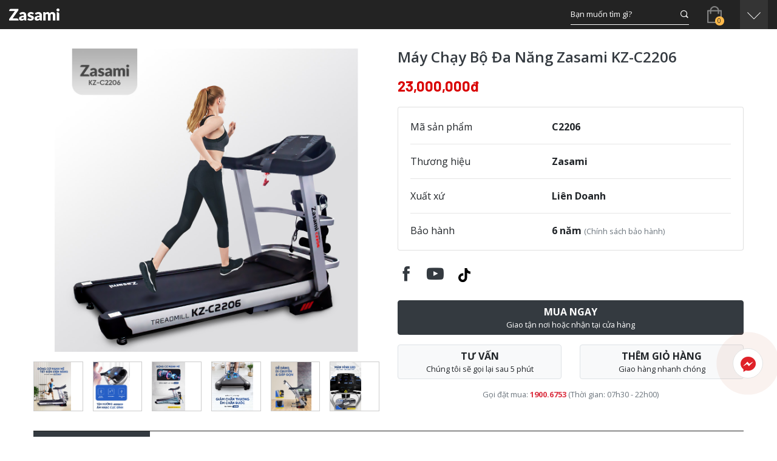

--- FILE ---
content_type: text/html; charset=UTF-8
request_url: https://zasami.vn/may-chay-bo-da-nang-zasami-kz-c2206.html
body_size: 14938
content:
<!DOCTYPE html>
<html>
<head>
 <meta charset="utf-8">
 <meta name="viewport" content="width=device-width, initial-scale=1, shrink-to-fit=no">
 <meta name="description" content="Sự hỗ trợ của các máy tập có thiết kế tinh gọn, nhưng đa năng, hiện đại như máy chạy bộ Zasami KZ-C2206 mang đến sự chủ động cùng các bài tập chuyên nghiệp, tăng cường sự dẻo dai, linh hoạt, cải thiện sức bền hiệu quả.">
 <meta name="keywords" content="Máy Chạy Bộ Đa Năng Zasami KZ-C2206">
 <meta name="robots" content="index,follow">
 <meta name="author" content="Zasami">
 <meta name="copyright" content="Zasami">
 <meta property="fb:app_id" content="798812393820816">
 <meta property="og:type" content="website">
 <meta property="og:image" content="/upload/may-chay-bo/ava-may-chay-bo-kz-c2206-zsm.jpg?v=1.0.0">
 <meta property="og:image:alt" content="Máy chạy bộ Zasami KZ-C2206">
 <meta property="og:title" content="Máy chạy bộ Zasami KZ-C2206">
 <meta property="og:url" content="https://zasami.vn/may-chay-bo-da-nang-zasami-kz-c2206.html">
 <meta property="og:description" content="Sự hỗ trợ của các máy tập có thiết kế tinh gọn, nhưng đa năng, hiện đại như máy chạy bộ Zasami KZ-C2206 mang đến sự chủ động cùng các bài tập chuyên nghiệp, tăng cường sự dẻo dai, linh hoạt, cải thiện sức bền hiệu quả.">
 <title>Máy chạy bộ Zasami KZ-C2206</title>
 <link type="image/x-icon" rel="shortcut icon" href="">
 <link rel="canonical" href="https://zasami.vn/may-chay-bo-da-nang-zasami-kz-c2206.html">
 <link rel="alternate" href="https://zasami.vn/may-chay-bo-da-nang-zasami-kz-c2206.html" hreflang="vi" />
 <link rel="alternate" type="application/rss+xml" title="Zasami Feed" href="https://zasami.vn/rss" />
 <link rel="dns-prefetch" href="//fonts.googleapis.com">
 <link rel="dns-prefetch" href="//www.google-analytics.com"/>
 <link rel="dns-prefetch" href="//www.googletagmanager.com"/>
 <link rel="preconnect" href="https://fonts.googleapis.com">
 <link rel="preconnect" href="https://fonts.gstatic.com" crossorigin>
 <link href="https://fonts.googleapis.com/css2?family=Barlow:wght@700&family=Open+Sans:wght@400;500;600;700&display=swap" rel="stylesheet">
 <link href="https://fonts.googleapis.com/css2?family=Be+Vietnam+Pro:wght@100;300;400;700&display=swap" rel="stylesheet">
 <link href="https://zasami.vn/public/client/css/owl.carousel.min.css?v=1.0.0" rel="stylesheet">
<link href="https://zasami.vn/public/client/css/icofont.min.css?v=1.0.0" rel="stylesheet">
<link href="https://zasami.vn/public/client/css/icofont.min.css?v=1.0.0" rel="stylesheet">
<link href="https://zasami.vn/public/client/css/bootstrap.min.css?v=1.0.0" rel="stylesheet">
<link href="https://zasami.vn/public/client/css/jquery.fancybox.min.css?v=1.0.0" rel="stylesheet">
<link href="https://zasami.vn/public/client/css/style.min.css?v=1.0.0" rel="stylesheet">
 <script src="https://zasami.vn/public/client/js/jquery.js?v=1.0.0"></script>
    <script src="https://zasami.vn/public/client/js/bootstrap.bundle.min.js?v=1.0.0"></script>
 <script type="text/javascript">
     var base_url = 'https://zasami.vn/';
    </script>
    <!--JSON Schema-->
<script type="application/ld+json">
{
 "@context": "http://schema.org",
 "@type": "WebSite",
 "url": "https://zasami.vn/",
 "potentialAction": {
 "@type": "SearchAction",
 "target": "https://zasami.vn/tim-kiem?key={search_term_string}",
 "query-input": "required name=search_term_string"
 }
}
</script>
<script type="application/ld+json">
{
 "@context": "https://schema.org",
 "@type": "SportingGoodsStore",
 "name": "Zasami",
 "alternateName": "Máy chạy bộ điện Zasami - Chính Hãng, Uy Tín, Giá Rẻ.",
 "logo": "https://zasami.vn/public/client/images/logo.png",
 "image": "https://zasami.vn/public/client/images/logo.png",
 "description": "Máy chạy bộ Zasami, thương hiệu máy chạy bộ được bảo hộ toàn cầu, mẫu mã đa dạng, chuẩn. Máy Chạy Bộ Giúp Giảm Mỡ Bụng, Đùi, Bắp Tay, Tăng Cường Sức Khỏe,",
 "hasMap": "https://www.google.com/maps/place/%C4%90%E1%BA%A1i+Vi%E1%BB%87t+Sport/@10.771587,106.6263712,17z/data=!3m1!4b1!4m5!3m4!1s0x317528bb4425ffa9:0xd13a54d6abafe040!8m2!3d10.771587!4d106.6285599",
 "url": "https://zasami.vn/",
 "telephone": "1900.6753",
 "Founder": "Vũ Văn Vinh",
 "priceRange": "20000000VND-200000000VND",
 "address": {
 "@type": "PostalAddress",
 "streetAddress": "234 Hòa Bình, Phú Thạnh",
 "addressLocality": "Tân Phú",
 "addressRegion": "Hồ Chí Minh",
 "postalCode": "700000",
 "addressCountry": "Việt Nam"
 },
 "geo": {
 "@type": "GeoCoordinates",
 "latitude": 10.771587,
 "longitude": 106.6263712
 },
 "openingHoursSpecification": {
 "@type": "OpeningHoursSpecification",
 "dayOfWeek": [
 "Monday",
 "Tuesday",
 "Wednesday",
 "Thursday",
 "Friday",
 "Saturday",
 "Sunday"
 ],
 "opens": "07:00",
 "closes": "22:30"
 },
 "sameAs": [
 "https://www.facebook.com/maychaybodienzasami",
 "https://www.youtube.com/user/thethaodaiviet",
 "https://zalo.me/096.566.6753"
 ]
}
</script>
<!--End--></head>
<body>
<header>
 <nav class="navbar navbar-expand-xl" id="navbarContent">
 <div class="container-fluid">
 <a href="https://zasami.vn/" title="Zasami" class="navbar-brand">
 <img src="https://zasami.vn/public/client/images/logo.png?v=1.0.0" alt="Zasami">
 </a>
 <div class="d-lg-flex d-none align-items-center">
 <div class="search" id="search-1">
 <input type="text" name="key" data-wrapper="#search-1" autocomplete="off" value="" placeholder="Bạn muốn tìm gì?" class="form-control">
 <button class="btn" type="button" name="btn-search" data-wrapper="#search-1">
 <i class="icofont-search-1"></i>
 </button>
 </div>
 <a href="https://zasami.vn/gio-hang" title="Giỏ hàng" rel="nofollow" class="bag">
 <img src="https://zasami.vn/public/client/images/icon/bag.png?v=1.0.0" alt="Giỏ hàng">
 <span class="total-item">0</span>
 </a>
 <ul class="navbar-nav ml-auto">
 <li class="nav-item dropdown">
 <a class="nav-link dropdown-toggle" href="javascript:;" role="button" data-toggle="dropdown" aria-expanded="false">
 <img src="https://zasami.vn/public/client/images/icon/arrow-down.png?v=1.0.0" alt="Menu">
 </a>
 <ul class="dropdown-menu dropdown-menu-right" aria-labelledby="navbarDropdown">
 <li class="nav-item dropdown">
 <a href="/trang/gioi-thieu" title="Giới thiệu" class="dropdown-item">Giới thiệu</a>
 </li>
 <li class="nav-item dropdown">
 <a href="/san-pham" title="Sản phẩm" class="dropdown-item">Sản phẩm</a>
 <ul class="dropdown-menu">
 <li>
 <a href="/may-tap-chay-bo-dien" title="Máy chạy bộ điện" class="dropdown-item">Máy chạy bộ điện</a>
 </li>
 <li>
 <a href="/xe-dap-tap-the-duc" title="Xe đạp tập thể dục" class="dropdown-item">Xe đạp tập thể dục</a>
 </li>
 <li>
 <a href="/gian-ta-tap-the-hinh" title="Giàn tạ tập thể hình" class="dropdown-item">Giàn tạ tập thể hình</a>
 </li>
 <li>
 <a href="/thiet-bi-hoi-phuc-chuc-nang" title="Thiết bị phục hồi chức năng" class="dropdown-item">Thiết bị phục hồi chức năng</a>
 </li>
 <li>
 <a href="/ghe-tap-ta" title="Ghế tập tạ" class="dropdown-item">Ghế tập tạ</a>
 </li>
 <li>
 <a href="/xa-da-nang" title="Xà đa năng" class="dropdown-item">Xà đa năng</a>
 </li>
 <li>
 <a href="/phu-kien-the-hinh" title="Phụ kiện thể hình" class="dropdown-item">Phụ kiện thể hình</a>
 </li>
 </ul>
 </li>
 <li class="nav-item dropdown">
 <a href="/tin-tuc" title="Tin tức" class="dropdown-item">Tin tức</a>
 </li>
 <li class="nav-item dropdown">
 <a href="/tin-tuc/tu-van" title="Tư vấn" class="dropdown-item">Tư vấn</a>
 </li>
 <li class="nav-item dropdown">
 <a href="/lien-he" title="Liên hệ" class="dropdown-item">Liên hệ</a>
 </li>
 <li class="nav-item last">
 <a href="https://www.facebook.com/zasami.vn" title="Facebook" rel="nofollow" target="_blank">
 <i class="icofont-facebook"></i>
 </a>
 <a href="https://www.youtube.com/channel/UCC7WRniJqL8bhjRDMD-tfdQ" title="Youtube" rel="nofollow" target="_blank">
 <i class="icofont-youtube-play"></i>
 </a>
 <a href="https://m.me/zasami.vn" title="Facebook Messenger" rel="nofollow" target="_blank">
 <i class="icofont-facebook-messenger"></i>
 </a>
 </li>
 </ul>
 </li>
 </ul>
 </div>
 <a href="#" title="OffCanvas" data-toggle="offcanvas" data-target="#offcanvasNavbar" class="offcanvas_toggle">
 <span class="icon-bar"></span>
 <span class="icon-bar"></span>
 <span class="icon-bar"></span>
 </a>
 <div class="bag-search-mobile">
 <a href="#" data-toggle="collapse" data-target="#search-mobile" class="btn-search-mobile"><i class="icofont-search"></i></a>
 <a href="https://zasami.vn/gio-hang" title="Giỏ hàng" rel="nofollow" class="bag">
 <img src="https://zasami.vn/public/client/images/icon/bag.png?v=1.0.0" alt="Giỏ hàng">
 <span class="total-item">0</span>
 </a>
 </div>
 </div>
 </nav>
 <div class="collapse search-mobile" id="search-mobile">
 <div class="input-group input-group-sm" id="search-2">
 <input type="text" class="form-control" data-wrapper="#search-2" name="key" value="" placeholder="Bạn muốn tìm gì?">
 <div class="input-group-append">
 <button class="btn btn-light border" name="btn-search" data-wrapper="#search-2" type="button"><i class="icofont-search"></i></button>
 </div>
 </div>
 </div>
</header><section class="product-detail">
 <div class="container">
 <div class="row">
 <div class="col-lg-6 col-12">
 <div class="product-album">
    <div class="img-big">
        <a href="https://zasami.vn/upload/may-chay-bo/ava-may-chay-bo-kz-c2206-zsm.jpg?v=1.0.0" title="Máy Chạy Bộ Đa Năng Zasami KZ-C2206" rel="nofollow" data-fancybox="group" class="t">
            <img src="https://zasami.vn/upload/may-chay-bo/ava-may-chay-bo-kz-c2206-zsm.jpg?v=1.0.0" alt="Máy Chạy Bộ Đa Năng Zasami KZ-C2206" width="500" height="500" class="lazy d-block mx-auto">
        </a>
    </div>
        <div class="img-small mb-3 mb-md-0">
        <div class="owl-carousel owl-theme owl-product-gallery">
                                    <div class="item">
                <a href="https://zasami.vn/upload/may-chay-bo/may-chay-bo-kz-c2206-1.jpg?v=1.0.0" title="Máy Chạy Bộ Đa Năng Zasami KZ-C2206" rel="nofollow" data-fancybox="group">
                    <img data-src="https://zasami.vn/upload/may-chay-bo/may-chay-bo-kz-c2206-1.jpg?v=1.0.0" alt="Máy Chạy Bộ Đa Năng Zasami KZ-C2206" width="40" height="28" class="owl-lazy">
                </a>
            </div>
                        <div class="item">
                <a href="https://zasami.vn/upload/may-chay-bo/may-chay-bo-kz-c2206-6.jpg?v=1.0.0" title="Máy Chạy Bộ Đa Năng Zasami KZ-C2206" rel="nofollow" data-fancybox="group">
                    <img data-src="https://zasami.vn/upload/may-chay-bo/may-chay-bo-kz-c2206-6.jpg?v=1.0.0" alt="Máy Chạy Bộ Đa Năng Zasami KZ-C2206" width="40" height="28" class="owl-lazy">
                </a>
            </div>
                        <div class="item">
                <a href="https://zasami.vn/upload/may-chay-bo/may-chay-bo-kz-c2206-4.jpg?v=1.0.0" title="Máy Chạy Bộ Đa Năng Zasami KZ-C2206" rel="nofollow" data-fancybox="group">
                    <img data-src="https://zasami.vn/upload/may-chay-bo/may-chay-bo-kz-c2206-4.jpg?v=1.0.0" alt="Máy Chạy Bộ Đa Năng Zasami KZ-C2206" width="40" height="28" class="owl-lazy">
                </a>
            </div>
                        <div class="item">
                <a href="https://zasami.vn/upload/may-chay-bo/may-chay-bo-kz-c2206-3.jpg?v=1.0.0" title="Máy Chạy Bộ Đa Năng Zasami KZ-C2206" rel="nofollow" data-fancybox="group">
                    <img data-src="https://zasami.vn/upload/may-chay-bo/may-chay-bo-kz-c2206-3.jpg?v=1.0.0" alt="Máy Chạy Bộ Đa Năng Zasami KZ-C2206" width="40" height="28" class="owl-lazy">
                </a>
            </div>
                        <div class="item">
                <a href="https://zasami.vn/upload/may-chay-bo/may-chay-bo-kz-c2206-2.jpg?v=1.0.0" title="Máy Chạy Bộ Đa Năng Zasami KZ-C2206" rel="nofollow" data-fancybox="group">
                    <img data-src="https://zasami.vn/upload/may-chay-bo/may-chay-bo-kz-c2206-2.jpg?v=1.0.0" alt="Máy Chạy Bộ Đa Năng Zasami KZ-C2206" width="40" height="28" class="owl-lazy">
                </a>
            </div>
                        <div class="item">
                <a href="https://zasami.vn/upload/may-chay-bo/man-hinh-led-2206.jpg?v=1.0.0" title="Máy Chạy Bộ Đa Năng Zasami KZ-C2206" rel="nofollow" data-fancybox="group">
                    <img data-src="https://zasami.vn/upload/may-chay-bo/man-hinh-led-2206.jpg?v=1.0.0" alt="Máy Chạy Bộ Đa Năng Zasami KZ-C2206" width="40" height="28" class="owl-lazy">
                </a>
            </div>
                    </div>
    </div>
    </div> </div>
 <div class="col-lg-6 col-12">
 <div class="product-info">
    <h1 class="title">Máy Chạy Bộ Đa Năng Zasami KZ-C2206</h1>
        <div class="price">
                <div class="price-sale">23,000,000đ</div> 
            </div>
            <div class="card mb-3">
        <div class="card-body">
            <div class="row">
                <div class="col-5">Mã sản phẩm</div>
                <div class="col-7 font-weight-bold">C2206</div>
            </div>
            <hr>
            <div class="row">
                <div class="col-5">Thương hiệu</div>
                <div class="col-7 font-weight-bold">Zasami</div>
            </div>
            <hr>
            <div class="row">
                <div class="col-5">Xuất xứ</div>
                <div class="col-7 font-weight-bold">Liên Doanh</div>
            </div>
            <hr>
            <div class="row">
                <div class="col-5">Bảo hành</div>
                <div class="col-7">
                    <div class="font-weight-bold">6 năm <a href="#" title="Chính sách bảo hành" data-toggle="modal" data-target="#warranty" class="text-muted small">(Chính sách bảo hành)</a></div>
                    <div class="modal fade" id="warranty" tabindex="-1">
                        <div class="modal-dialog modal-lg">
                            <div class="modal-content">
                                <div class="modal-header">
                                    <div class="modal-title font-weight-bold text-uppercase">Chính sách bảo hành</div>
                                    <button type="button" class="close" data-dismiss="modal"><span aria-hidden="true">&times;</span></button>
                                </div>
                                <div class="modal-body">
                                    <div class="post-body"><p style="text-align: center;"><span style="color:#e74c3c;"><span style="font-size:22px;"><strong>CHÍNH SÁCH BẢO HÀNH TẠI ZASAMI</strong></span></span></p>

<p>Bảo hành bao gồm: khắc phục những lỗi hỏng hóc, sự cố kỹ thuật xảy ra do lỗi của nhà sản xuất. Những lỗi do sử dụng sai mục đích, bảo quản sai cách... không thuộc diện được bảo hành.</p>

<p style="text-align: center;"><img alt="" src="/upload/bao-hanh.jpg?v=1.0.0" style="width: 1024px; height: 800px;" /></p>

<p><strong>1. Sản phẩm được bảo hành nếu thỏa mãn các điều kiện sau</strong></p>

<p>- Sản phẩm bị lỗi kỹ thuật do nhà sản xuất.</p>

<p>- Sản phẩm còn trong thời hạn bảo hành (thời hạn bảo hành được tính kể từ ngày mua hàng được ghi trên phiếu bảo hành).</p>

<p>Với những sản phẩm được xác định nằm trong diện bảo hành, Zasami có trách nhiệm sửa chữa miễn phí hoặc thay thế linh kiện sản phẩm do lỗi nhà sản xuất.</p>

<p><strong>2. Những trường hợp không được bảo hành hoặc phát sinh phí bảo hành</strong></p>

<p>- Không có phiếu bảo hành kèm theo sản phẩm, quá thời hạn bảo hành.</p>

<p>- Phiếu bảo hành bị rách, tẩy xóa, sửa đổi thông tin, hoặc thông tin không đầy đủ, thiếu chính xác.</p>

<p>- Tự ý tháo dỡ, sửa chữa, di dời sản phẩm bởi các cá nhân không phải người công ty hoặc được sự ủy quyền của công ty.</p>

<p>- Dùng sai nguồn điện, nguồn điện không ổn định, chập cháy do quá tải, quá công suất quy định.</p>

<p>- Sử dụng không đúng theo hướng dẫn được ghi trên sản phẩm hoặc công bố trên website, hướng dẫn của nhân viên kĩ thuật.</p>

<p>- Các sự cố như: nhà ẩm ướt, bị chuột bọ, côn trùng cắn phá; va đập, biến dạng do vật cứng, hóa chất gây ra đều không được bảo hành.</p>

<p>- Các phụ kiện thể thao và tiêu hao như: quả bóng đá, quả bóng rổ không thuộc diện được bảo hành.</p>

<p><strong>3. Chi tiết bảo hành</strong></p>

<p>Thời hạn bảo hành chi tiết cho một số sản phẩm:</p>

<p>+ &nbsp;Ghế massage: Các chi tiết bảo hành gồm: Con lăn massage; Khung ghế;&nbsp;Động cơ; Lớp da ghế.&nbsp;</p>

<p>+ Máy chạy bộ: Các chi tiết bảo hành gồm: Khung sườn; Motor; Bảng mạch; Ván sàn&nbsp;và Thảm chạy.</p>

<p>+ Xe đạp tập: Bảo hành 1 năm.</p>

<p>+ Thiết bị thể thao ngoài trời: Bảo hành 1 năm.</p>

<p>+ Phục hồi chức năng: Bảo hành 3 năm khung, 6 tháng linh kiện tiêu hao.</p>

<p>+ Dụng cụ thể hình: Bảo hành 6 tháng - 1 năm.</p>

<p>+ Các linh kiện và vật tư tiêu hao, thời gian bảo hành tùy thuộc vào từng sản phẩm.</p>

<p>* Quý khách vui lòng liên hệ để nắm bảo hành cho các chi tiết trên máy (tùy thuộc vào từng mẫu máy, dòng máy cụ thể).</p>

<p><strong>4.&nbsp;Thời gian bảo hành</strong></p>

<p>- Với khách hàng ở Hà Nội, Đà Nẵng, TP. Hồ &nbsp;Chí Minh, Hải Phòng: thời gian tối đa thực hiện dịch vụ bảo hành là 1 - 2 ngày kể từ khi nhận được thông tin báo lỗi của khách hàng.</p>

<p>- Với khách hàng ở các tỉnh khác: thời gian thực hiện dịch vụ bảo hành là từ 3 - 5 ngày kể từ khi nhận được thông báo (đối với một số tỉnh thành ở xa thời gian bảo hành có thể lâu hơn).</p>

<p>- Để tiết kiệm thời gian và chi phí cho khách hàng, trước khi cử nhân viên xuống hiện trường, công ty ưu tiên hướng dẫn xử lý các lỗi đơn giản thông qua việc chụp ảnh chi tiết và gửi về cho bộ phận kĩ thuật.</p>

<p>Sau đó bộ phận này hướng dẫn khách hàng xử lý từng bước thông qua điện thoại, email, các video trực tuyến.</p>

<p>- Với các sản phẩm kích thước nhỏ, quý khách có thể gửi lại cho chúng tôi qua bưu điện hoặc nhà xe quen.</p>

<p><strong>5. Dịch vụ bảo trì</strong></p>

<p>- Những sản phẩm máy thể dục được mua tại https://zasami.vn/ nhưng đã quá thời hạn bảo hành, công ty chúng tôi sẽ cung cấp dịch vụ bảo trì có tính phí cho Quý khách hàng.</p>

<p>- Phí báo trì sẽ do Zasami báo với Quý khách hàng&nbsp;dựa trên việc sửa chữa thực tế.</p>

<p>- Khách hàng sẽ thanh toán chi phí phát sinh cho việc sửa chữa, bao gồm tiền công sửa chữa, chi phí di chuyển, phụ kiện thay thế (nếu có)...</p>

<p><strong>6. Địa điểm Bảo hành &amp; Bảo trì&nbsp;&nbsp;</strong> &nbsp;</p>

<p>Quý khách hàng có thể liên hệ với “Bộ phận Bảo hành &amp; Dịch vụ Khách hàng” của Zasami theo thông tin dưới đây:</p>

<p><strong>Địa chỉ :</strong> Số 125 Vũ Tông Phan, Q. Thanh Xuân, Hà Nội</p>

<p><strong>Điện thoại :</strong>&nbsp;0983 058 403</p>

<p><strong>Email :</strong> <em><a href="/cdn-cgi/l/email-protection" class="__cf_email__" data-cfemail="4c25222a230c362d3f2d2125623a22">[email&#160;protected]</a></em> ( hoặc <em><a href="/cdn-cgi/l/email-protection" class="__cf_email__" data-cfemail="f1859984889f95b19a9e9b98df929e9cdf879f">[email&#160;protected]</a></em> )</p>

<p><strong>Website :</strong> <a href="https://zasami.vn"><em>https://zasami.vn</em></a></p>

<p><em>Zasami </em>cam kết thực hiện chính sách bảo hành của công ty một cách nghiêm túc nhất, vì quyền lợi của khách hàng!</p>

<p><br />
&nbsp;</p>
</div>
                                </div>
                            </div>
                        </div>
                    </div>
                </div>
            </div>
        </div>
    </div>
    <div class="share mb-4">
        <a href="https://www.facebook.com/zasami.vn" title="Chia sẻ Facebook" rel="nofollow" target="_blank"><i class="icofont-facebook"></i></a>
        <a href="https://www.youtube.com/channel/UCC7WRniJqL8bhjRDMD-tfdQ" title="Kênh Youtube" rel="follow" target="_blank"><i class="icofont-youtube-play"></i></a>
        <a href="https://www.tiktok.com/@giantadanangzasami" title="Kênh Tiktok" rel="follow" target="_blank" style="margin-left: .25rem;"><img src="https://zasami.vn/public/client/images/icon/tiktok-brands.svg?v=1.0.0" aly="Tiktok" width="20" height="20"></a>
    </div>
        <div id="add-cart">
        <form action="" method="post" onsubmit="return false;"> 
            <input type="hidden" name="productid" value="1556">
            <input type="hidden" name="url-request" value="https://zasami.vn/them-gio-hang">
            <input type="hidden" name="url-complete" value="https://zasami.vn/gio-hang">
            <input type="hidden" name="qty" value="1">
            <div class="row">
                <div class="col-12 mb-3">
                    <button class="btn btn-dark btn-block mua-ngay-mobile" type="button" data-toggle="modal" data-target="#buyNowModal">
                        <span class="d-block font-weight-bold text-uppercase">Mua ngay</span>
                        <span class="d-block small">Giao tận nơi hoặc nhận tại cửa hàng</span>
                    </button>
                </div>
                <div class="col-lg-6 col-12 mb-3">
                    <button class="btn btn-light border btn-block tu-van-mobile" type="button" data-toggle="modal" data-target="#consultModal">
                        <span class="d-block font-weight-bold text-uppercase">Tư vấn</span>
                        <span class="d-block small">Chúng tôi sẽ gọi lại sau 5 phút</span>
                    </button>
                </div>
                <div class="col-lg-6 col-12 mb-3">
                    <button class="btn btn-light border btn-block them-gio-hang-mobile" type="button" data-parent="#add-cart" onclick="add_cart(this);">
                        <span class="d-block font-weight-bold text-uppercase">Thêm giỏ hàng</span>
                        <span class="d-block small">Giao hàng nhanh chóng</span>
                    </button>
                </div>
            </div>
        </form>
    </div>
        <div class="text-muted text-center small">
        Gọi đặt mua: <a href="tel:1900.6753" class="text-danger font-weight-bold">1900.6753</a> (Thời gian: 07h30 - 22h00)
    </div>
</div> </div>
 </div>
 </div>
 <div class="post-content">
 <div class="container">
 <ul class="nav nav-tabs" role="tablist">
 <li class="nav-item" role="presentation">
 <a class="nav-link active" id="thong_tin-tab" data-toggle="tab" href="#thong_tin" role="tab" aria-controls="thong_tin" aria-selected="true">
 Thông tin sản phẩm
 </a>
 </li>
 <li class="nav-item" role="presentation">
 <a class="nav-link" id="thong_so-tab" data-toggle="tab" href="#thong_so" role="tab" aria-controls="thong_so" aria-selected="true">
 Thông số sản phẩm
 </a>
 </li>
 <li class="nav-item" role="presentation">
 <a class="nav-link" id="chinh_sach-tab" data-toggle="tab" href="#chinh_sach" role="tab" aria-controls="chinh_sach" aria-selected="true">
 Chính sách mua và giao hàng
 </a>
 </li>
 </ul>
 <div class="tab-content">
 <div class="tab-pane fade show active" id="thong_tin" role="tabpanel" aria-labelledby="thong_tin-tab">
 <div class="post-body"><p style="text-align: center;"><span style="font-size:26px;"><strong>MÁY CHẠY BỘ ĐA NĂNG ZASAMI&nbsp;KZ-C2206</strong></span></p>

<p><strong>Zasami KZ-C2206</strong> là máy chạy bộ cao cấp, được thiết kế để đáp ứng nhu cầu tập luyện chuyên nghiệp ngay tại nhà.</p>

<p>Đây là một trong những máy chạy gia đình hiếm hoi sở hữu motor “khủng” lên tới 4HP. Cùng với đó là hệ khung sườn vững chãi từ thép dày, chịu được trọng lượng cơ thể người dùng 180 kg. Động cơ mạnh mẽ giúp máy hoạt động bền bỉ nhiều giờ mà vẫn mượt mà, thỏa sức đi bộ, chạy bộ cho cả gia đình.</p>

<p style="text-align: center;"><img alt="may-chay-bo-kz-c2206-1" src="/upload/may-chay-bo/may-chay-bo-kz-c2206-1.jpg?v=1.0.0" /></p>

<p>Vùng chạy vô cùng rộng rãi, dài 1500 mm, rộng 520 mm được nâng đỡ bởi ván MDF dày, hệ thống đệm giảm chấn hoạt động hiệu quả giúp người dùng tự tin sải bước. Tốc độ tối đa trên Máy chạy bộ Zasami KZ-C2206 lên tới 20 km/h, hoàn toàn đáp ứng nhu cầu chạy bộ của mọi đối tượng, bao gồm cả những vận động viên điền kinh.</p>

<p style="text-align: center;"><img alt="may-chay-bo-kz-c2206-3" src="/upload/may-chay-bo/may-chay-bo-kz-c2206-3.jpg?v=1.0.0" /></p>

<p>Độ dốc trên máy thay đổi hoàn toàn tự động 0 – 15% chỉ với một thao tác bấm duy nhất. Người dùng có thể chuyển từ chế độ chạy đường bằng sang chạy băng đồi, leo dốc với các độ nghiêng khác nhau, tác động nhiều hơn đến các cơ ở vùng bắp chân – đùi - mông, giúp làm săn chắc cơ, đồng thời đốt cháy calo nhiều hơn, giảm mỡ thừa toàn thân nhanh chóng.</p>

<p style="text-align: center;"><img alt="may-chay-bo-kz-c2206-4" src="/upload/may-chay-bo/may-chay-bo-kz-c2206-4.jpg?v=1.0.0" /></p>

<p>KZ-C2206 được lập trình 12 bài chạy tự động phù hợp với nhiều kiểu chạy khác nhau: Từ chạy đường trường, chạy nước rút, chạy cường độ cao có chuyển đổi… Toàn bộ các hoạt động tập luyện sẽ được ghi nhận bởi các cảm biến thông minh, đồng thời số liệu được hiển thị trên màn hình. Người dùng có thể căn cứ vào các thông tin như: Số bước đã chạy, thời gian thực hiện, lượng calo tiêu thụ và nhịp tim… để lên chế độ tập phù hợp, hiệu quả. Các lựa chọn chế độ tập thủ công cũng rất đơn giản với các thiết lập về tốc độ, độ dốc, thời gian chạy.</p>

<p style="text-align: center;"><img alt="may-chay-bo/may-chay-bo-kz-c2206-5" src="/upload/may-chay-bo/man-hinh-led-2206.jpg?v=1.0.0" style="width: 1080px; height: 1720px;" /></p>

<p style="text-align: center;">Tập luyện cùng máy chạy bộ KZ-C2206 rất hiệu quả với khóa an toàn tự dừng băng tải khi có sự cố, thảm chạy vân kim cương giúp tăng cường độ ma sát, hạn chế trơn trượt. Người dùng có thể tăng cảm hứng tập luyện với jack cắm MP3, khe cắm USB hoặc tính năng kết nối không dây bluetooth cho phép phát nhạc qua hệ thống loa ngoài chất lượng cao.<img alt="may-chay-bo-kz-c2206-6" src="/upload/may-chay-bo/may-chay-bo-kz-c2206-6.jpg?v=1.0.0" /></p>

<p>Là một máy tập đa năng, KZ-C2206 còn được gắn kèm khung tập bụng và đầu rung massage. Khung tập bụng hỗ trợ các bài tập chuyên sâu cho vùng eo, giúp săn chắc cơ và giả mỡ thừa hiệu quả. Đầu rung massage đi kèm với đai rung tiện lợi có thể điều chỉnh để đặt vào các vị trí khác nhau trên cơ thể, từ bắp chân, bắp đùi, đến mông, eo, lưng, vai… để massage cho các bộ phận này, giải tỏa cảm giác căng mỏi cơ sau khi thể dục, giảm nguy cơ chuột rút.</p>

<p>Một trong những ưu điểm của Zasami KZ-C2206 so với các máy chạy bộ thông thường khác là chế độ tiết kiệm điện. Nếu không có thao tác nhập lệnh trong khoảng thời gian 10 phút ở trạng thái chờ thì chế độ tiết kiệm năng lượng được kích hoạt, màn hình tự động tắt, người dùng có thể nhấn phím bất kì để kích hoạt lại hệ thống.</p>

<p style="text-align: center;"><img alt="may-chay-bo-kz-c2206-2" src="/upload/may-chay-bo/may-chay-bo-kz-c2206-2.jpg?v=1.0.0" /></p>

<p>Hoạt động bảo trì, bảo dưỡng với máy chạy bộ Zasami KZ-C2206 cũng rất đơn giản với chế độ bơm dầu tự động. Người dùng chỉ cần tra dầu 1 lần và yên tâm sử dụng trong thời gian dài.</p>

<p>Là một máy chạy bộ cao cấp, sở hữu nhiều tính năng hiện đại, thiết kế sang trọng, thỏa mãn nhu nhu cầu tập luyện tại nhà. Việc sử dụng Zasami KZ-C2206 sẽ giúp bạn chăm sóc sức khỏe gia đình hiệu quả, nâng cao chất lượng cuộc sống !</p>

<p style="text-align: center;"><img alt="chinh-sach-bao-hanh-may-chay-bo-zasami" src="/upload/thaiv-mcb-211021/chinh-sach-bao-hanh-may-chay-bo-zasami.jpg?v=1.0.0" /></p>
</div>
 </div>
 <div class="tab-pane fade" id="thong_so" role="tabpanel" aria-labelledby="thong_so-tab">
 <div class="detail_thong_so_inner">
 <h2 class="thong_so_title">Máy Chạy Bộ Đa Năng Zasami KZ-C2206</h2>
 <table class="table table-bordered">
 <tbody>
 <tr>
 <td style="width: 35%;">Mã sản phẩm</td>
 <td class="font-weight-bold">KZ-C2206</td>
 </tr>
 <tr>
 <td style="width: 35%;">Thương hiệu</td>
 <td class="font-weight-bold">ZASAMI</td>
 </tr>
 <tr>
 <td style="width: 35%;">Màu Sắc</td>
 <td class="font-weight-bold">Đen - Xám </td>
 </tr>
 <tr>
 <td style="width: 35%;">Động cơ</td>
 <td class="font-weight-bold">DC 4.0HP</td>
 </tr>
 <tr>
 <td style="width: 35%;">Tốc độ</td>
 <td class="font-weight-bold">1 -20 km/h</td>
 </tr>
 <tr>
 <td style="width: 35%;">Độ nghiêng</td>
 <td class="font-weight-bold">0 - 15% (tự động)</td>
 </tr>
 <tr>
 <td style="width: 35%;">Kích thước sản phẩm</td>
 <td class="font-weight-bold">1820 * 865 * 1415mm</td>
 </tr>
 <tr>
 <td style="width: 35%;">Kích thước thảm chạy</td>
 <td class="font-weight-bold">1500 * 520mm</td>
 </tr>
 <tr>
 <td style="width: 35%;">Tải trọng</td>
 <td class="font-weight-bold">180 kg</td>
 </tr>
 <tr>
 <td style="width: 35%;">Trọng lượng máy</td>
 <td class="font-weight-bold">105 kg</td>
 </tr>
 <tr>
 <td style="width: 35%;">Nguồn điện </td>
 <td class="font-weight-bold">200V - 240V</td>
 </tr>
 <tr>
 <td style="width: 35%;">H.Z</td>
 <td class="font-weight-bold">50Hz-60Hz</td>
 </tr>
 <tr>
 <td style="width: 35%;">Tra dầu tự động</td>
 <td class="font-weight-bold">Có</td>
 </tr>
 <tr>
 <td style="width: 35%;">Bài tập tự động </td>
 <td class="font-weight-bold">12 bài tập tự động</td>
 </tr>
 </tbody>
 </table>
 </div>
 </div>
 <div class="tab-pane fade" id="chinh_sach" role="tabpanel" aria-labelledby="chinh_sach-tab">
 <div class="post-body"><p><em><b id="docs-internal-guid-6eda7825-7fff-e483-663c-49da7be27f7e">Zasami&nbsp;</b>là một trong những Thương hiệu thể thao hàng đầu tại Việt Nam, cung cấp cho thị trường các loại thiết bị thể thao chính hãng, đáp ứng tốt nhu cầu luyện tập và chăm sóc sức khỏe.</em></p>

<p><em>Cảm ơn Quý khách đã quan tâm đến Máy chạy bộ Zasami KZ-C2206&nbsp;của chúng tôi. Dưới đây là một số bước giúp bạn nhanh chóng sở hữu sản phẩm này:</em></p>

<h2><meta charset="utf-8" /><b id="docs-internal-guid-24ab7243-7fff-6bd5-92bb-02c70b36f785">CÁC BƯỚC ĐẶT HÀNG</b><meta charset="utf-8" /></h2>

<p><meta charset="utf-8" /></p>

<h3 dir="ltr"><em><b id="docs-internal-guid-4bf2043c-7fff-c91f-6f75-fdef8e45afe6">Cách 1: Trực tiếp qua điện thoại, nick chat</b></em></h3>

<p>- Quý khách vui lòng gọi điện thoại đặt hàng trực tiếp cho chúng tôi theo HOTLINE 1900 6753.</p>

<p>- Hoặc chat với chúng tôi qua Zalo, Facebook Messenger trên website (góc dưới bên phải màn hình).</p>

<p>- Cung cấp thông tin về sản phẩm, địa chỉ giao hàng, số điện thoại (di động) và thời điểm giao. Chúng tôi sẽ liên hệ ngay và chuyển hàng theo yêu cầu của Quý khách hàng.</p>

<h3><meta charset="utf-8" /><em><b id="docs-internal-guid-b45f242f-7fff-0d6b-db6a-b219f2e48a47">Cách 2: Đặt hàng trên website</b></em></h3>

<p>- Quý khách dạo website xem hàng &amp; Chọn sản phẩm phù hợp.</p>

<p>- Xem chi tiết sản phẩm.</p>

<p>- Click vào nút “Mua ngay” để đặt hàng.</p>

<p>- Điền đầy đủ thông tin vào cửa sổ pop-up hiện ra và nhấn vào nút "Mua hàng".</p>

<p>- Khi đã hoàn tất việc đặt hàng, tư vấn viên của Zasami sẽ gọi điện để xác nhận đơn hàng của Quý khách trong thời gian sớm nhất.</p>

<h2><b>PHƯƠNG THỨC THANH TOÁN</b></h2>

<p>Tại Zasami, chúng tôi áp dụng ra nhiều phương thức thanh toán linh hoạt để Quý khách dễ dàng lựa chọn:</p>

<p>- Thanh toán trực tiếp: Áp dụng đối với những khách mua hàng trực tiếp tại hệ thống showroom Zasami.</p>

<p>- Thanh toán bằng cách chuyển khoản: Theo hướng dẫn của nhân viên Zasami.</p>

<p>Ngay sau khi nhận được thông báo từ ngân hàng về khoản thanh toán của khách hàng (bằng tin nhắn qua điện thoại hoặc kiểm tra thanh toán online), Zasami sẽ thực hiện đơn hàng, chuyển theo đúng yêu cầu của Quý khách.</p>

<p>- Thanh toán qua đơn vị giao hàng thứ 3: Khi nhận được hàng, quý khách kiểm tra kỹ sản phẩm, đúng chất lượng như tư vấn viên tư vấn thì nhận hàng và thanh toán cho người giao hàng.</p>

<p>- Chuyển tiền qua nhà xe: Quý khách gửi tiền cho nhà xe nào có chuyến thuận tiện, Zasami giao hàng cho nhà xe đó và nhận tiền từ nhà xe.</p>

<h2><b>CHÍNH SÁCH VẬN CHUYỂN</b></h2>

<p>Quý khách có thể lựa chọn một trong các hình thức vận chuyển sau:</p>

<p>- Nhận hàng trực tiếp tại cửa showroom: Với những khách hàng đến mua hàng tại trụ sở và chi nhánh của Zasami, Quý khách sẽ nhận hàng trực tiếp tại cửa hàng (áp dụng với những sản phẩm có kích thước vừa và nhỏ).</p>

<p>- Nhân viên giao hàng tại nhà cho khách: Trường hợp khách hàng đặt mua sản phẩm có kích thước lớn, cần lắp đặt, hàng sẽ được giao tại nhà Quý khách.</p>

<p>- Nhân viên chuyển phát giao hàng tại nhà: Với những khách hàng thuộc các huyện tỉnh ở xa, chưa có showroom của Zasami, khi mua các mặt hàng có trọng lượng nhỏ, không cồng kềnh, trường hợp nhân viên của chúng tôi không thể giao hàng được, Zasami sẽ ủy quyền cho 1 số đơn vị chuyển phát uy tín.</p>

<p>- Giao hàng qua nhà xe tại các bến liên tỉnh: Áp dụng cho khách hàng ở các huyện, tỉnh xa trung tâm mua các sản phẩm có trọng lượng lớn, cồng kềnh; và Quý khách có người quen - thân, tin cậy vào xe khách.</p>

<p>- Thời gian giao hàng: Trong ngày đối với các khách hàng ở gần cửa hàng Zasami, và tối đa 5 ngày đối với khách hàng ở xa.</p>

<p>Lưu ý: Tất cả các sản phẩm Zasami bán ra đều có đầy đủ chứng từ như: Hóa đơn bán hàng, phiếu bảo hành. Quý khách vui lòng kiểm tra thật kỹ hàng hoá, đối chiếu sản phẩm với chứng từ, phiếu bảo hành (nếu có) trước khi nhận.</p>

<h2><b>CHÍNH SÁCH BẢO HÀNH</b></h2>

<p>- Sản phẩm Máy Chạy Bộ Zasami KZ-C2206 được bảo hành 6&nbsp;năm.</p>

<p>- Sản phẩm được bảo hành nếu thỏa mãn các điều kiện sau:</p>

<p>+ Sản phẩm bị lỗi kỹ thuật do nhà sản xuất.</p>

<p>+ Sản phẩm còn trong thời hạn bảo hành (thời hạn bảo hành được tính kể từ ngày mua hàng được ghi trên phiếu bảo hành).</p>

<p>+ Với những sản phẩm được xác định nằm trong diện bảo hành, Zasami có trách nhiệm sửa chữa miễn phí hoặc thay thế linh kiện sản phẩm do lỗi nhà sản xuất.</p>

<p>- Những trường hợp không được bảo hành hoặc phát sinh phí bảo hành</p>

<p>+ Không có phiếu bảo hành kèm theo sản phẩm, quá thời hạn bảo hành.</p>

<p>+ Phiếu bảo hành bị rách, tẩy xóa, sửa đổi thông tin, hoặc thông tin không đầy đủ, thiếu chính xác.</p>

<p>+ Tự ý tháo dỡ, sửa chữa, di dời Sản phẩm bởi các cá nhân không phải người công ty hoặc được sự ủy quyền của công ty.</p>

<p>+ Sử dụng không đúng theo hướng dẫn được ghi trên sản phẩm hoặc công bố trên website, hướng dẫn của nhân viên kĩ thuật.</p>

<p>+ Tự ý tháo dỡ, sửa chữa, di dời sản phẩm bởi các cá nhân không phải người công ty hoặc được sự ủy quyền của công ty.</p>

<p>+ Các sự cố như: nhà ẩm ướt, bị chuột bọ, côn trùng cắn phá; va đập, biến dạng do vật cứng, hóa chất gây ra đều không được bảo hành.</p>

<p>Trân trọng !</p>
</div>
 </div>
 </div>
 </div>
 </div>
 <div class="similar">
 <div class="container container-lg">
 <div class="title">
 <span>Sản phẩm tương tự</span>
 <a href="javascript:;" title="" class="prev"><i class="icofont-thin-left"></i></a>
 <a href="javascript:;" title="" class="next"><i class="icofont-thin-right"></i></a>
 </div>
 <div class="owl-carousel owl-theme owl-similar">
 <div class="item">
 <a href="https://zasami.vn/may-chay-bo-da-nang-zasami-kz-c2206.html" title="Máy Chạy Bộ Đa Năng Zasami KZ-C2206" class="item-img-top">
 <img src="https://zasami.vn/public/client/images/lazy-default.jpg?v=1.0.0" data-src="https://zasami.vn/upload/may-chay-bo/ava-may-chay-bo-kz-c2206-zsm.jpg?v=1.0.0" alt="Máy Chạy Bộ Đa Năng Zasami KZ-C2206" class="lazy">
 </a>
 <div class="item-body">
 <h2 class="title">
 <a href="https://zasami.vn/may-chay-bo-da-nang-zasami-kz-c2206.html"  title="Máy Chạy Bộ Đa Năng Zasami KZ-C2206" class="title">
 Máy Chạy Bộ Đa Năng Zasami KZ-C2206 </a>
 </h2>
 <div class="price">
 <span class="sale">23,000,000đ</span>
 </div>
 </div>
 </div>
 <div class="item">
 <a href="https://zasami.vn/may-chay-bo-da-nang-zasami-kz-c2205m.html" title="Máy Chạy Bộ Đa Năng Zasami KZ-C2205M" class="item-img-top">
 <img src="https://zasami.vn/public/client/images/lazy-default.jpg?v=1.0.0" data-src="https://zasami.vn/upload/may-chay-bo/ava-may-chay-bo-kz-c2205m-zsm.jpg?v=1.0.0" alt="Máy Chạy Bộ Đa Năng Zasami KZ-C2205M" class="lazy">
 </a>
 <div class="item-body">
 <h2 class="title">
 <a href="https://zasami.vn/may-chay-bo-da-nang-zasami-kz-c2205m.html"  title="Máy Chạy Bộ Đa Năng Zasami KZ-C2205M" class="title">
 Máy Chạy Bộ Đa Năng Zasami KZ-C2205M </a>
 </h2>
 <div class="price">
 <span class="sale">16,300,000đ</span>
 </div>
 </div>
 </div>
 <div class="item">
 <a href="https://zasami.vn/may-chay-bo-dien-zasami-kz-cx1.html" title="Máy Chạy Bộ Điện Zasami KZ-CX1" class="item-img-top">
 <img src="https://zasami.vn/public/client/images/lazy-default.jpg?v=1.0.0" data-src="https://zasami.vn/upload/san-pham/ava-may-chay-zasami-cp-x1-zs.png?v=1.0.0" alt="Máy Chạy Bộ Điện Zasami KZ-CX1" class="lazy">
 </a>
 <div class="item-body">
 <h2 class="title">
 <a href="https://zasami.vn/may-chay-bo-dien-zasami-kz-cx1.html"  title="Máy Chạy Bộ Điện Zasami KZ-CX1" class="title">
 Máy Chạy Bộ Điện Zasami KZ-CX1 </a>
 </h2>
 <div class="price">
 <span class="sale">7,800,000đ</span>
 </div>
 </div>
 </div>
 </div>
 <script data-cfasync="false" src="/cdn-cgi/scripts/5c5dd728/cloudflare-static/email-decode.min.js"></script><script>
 $(document).ready(function(){
 var olw_similar = $('.similar').find('.owl-similar');
 $('.similar').find('.prev').on('click', function() {
 olw_similar.trigger('prev.owl.carousel');
 return false;
 });
 $('.similar').find('.next').on('click', function() {
 olw_similar.trigger('next.owl.carousel');
 return false;
 });
 });
 </script>
 </div>
 </div>
 </section>
<div class="modal fade" id="buyNowModal" tabindex="-1" role="dialog">
    <div class="modal-dialog" role="document">
        <div class="modal-content">
            <div class="modal-header">
 <h5 class="modal-title">Mua ngay</h5>
                <button type="button" class="close" data-dismiss="modal">
                    <span aria-hidden="true">&times;</span>
                </button>
            </div>
            <div class="modal-body" id="buy-now">
 <div class="row">
 <div class="col-5">Tên sản phẩm</div>
 <div class="col-7 font-weight-bold">Máy Chạy Bộ Đa Năng Zasami KZ-C2206</div>
 </div>
 <hr>
 <div class="row">
 <div class="col-5">Mã sản phẩm</div>
 <div class="col-7 font-weight-bold">C2206</div>
 </div>
 <hr>
                <form action="" method="post" onsubmit="return false;">
                    <input type="hidden" value="https://zasami.vn/mua-nhanh" name="url-request">
                    <input type="hidden" value="https://zasami.vn/hoan-thanh" name="url-complete">
                    <input type="hidden" value="Mua hàng" name="title">
                    <input type="hidden" value="1556" name="productid">
                    <input type="hidden" value="" name="email">
 <input type="hidden" value="1" name="qty">
                    <div class="text-center font-weight-bold mb-3">
                        Vui lòng để lại số điện thoại<br>chúng tôi sẽ gọi lại ngay sau 5 phút.
                    </div>
                    <div class="form-group">
                        <input type="text" name="fullname" value="" class="form-control form-control-sm" placeholder="Họ tên">
                    </div>
                    <div class="form-group">
                        <input type="number" name="phone" value="" class="form-control form-control-sm" placeholder="Số điện thoại">
 </div>
 <div class="form-group">
                        <input type="text" name="address" value="" class="form-control form-control-sm" placeholder="Địa chỉ giao hàng">
 </div>
 <div class="form-group">
                        <textarea rows="2" class="form-control" name="request" placeholder="Yêu cầu"></textarea>
                    </div>
                    <div class="text-center mb-3">
                        <button class="btn btn-danger mua-ngay-popup" type="button" onclick="buyNow(this);" data-parent="#buy-now">
                            Mua hàng
                        </button>
                    </div>
                    <div class="text-center font-weight-bold mb-2">
                        Hoặc liên hệ với chúng tôi theo tổng đài:
                    </div>
                    <div class="text-center font-weight-bold">
                        <a href="tel:1900.6753" class="text-danger">
                            1900.6753                        </a>
                    </div>
                </form>
            </div>
        </div>
    </div>
</div>
<div class="modal fade" id="consultModal" tabindex="-1" role="dialog">
    <div class="modal-dialog" role="document">
        <div class="modal-content">
            <div class="modal-header">
 <h5 class="modal-title">Tư vấn</h5>
                <button type="button" class="close" data-dismiss="modal">
                    <span aria-hidden="true">&times;</span>
                </button>
            </div>
            <div class="modal-body" id="consult">
 <div class="row">
 <div class="col-5">Tên sản phẩm</div>
 <div class="col-7 font-weight-bold">Máy Chạy Bộ Đa Năng Zasami KZ-C2206</div>
 </div>
 <hr>
 <div class="row">
 <div class="col-5">Mã sản phẩm</div>
 <div class="col-7 font-weight-bold">C2206</div>
 </div>
 <hr>
                <form action="" method="post" onsubmit="return false;">
 <input type="hidden" value="https://zasami.vn/gui-lien-he.html" name="url-request">
 <input type="hidden" value="https://zasami.vn/hoan-thanh-lien-he.html" name="url-complete">
 <input type="hidden" value="Yêu cầu tư vấn" name="title">
 <input type="hidden" value="1556" name="productid">
 <input type="hidden" value="" name="email">
 <input type="hidden" value="" name="address">
 <input type="hidden" value="https://zasami.vn/may-chay-bo-da-nang-zasami-kz-c2206.html" name="referrer">
 <input type="hidden" value="consult" name="contact-type">
                    <div class="text-center font-weight-bold mb-3">
                        Vui lòng để lại số điện thoại<br>chúng tôi sẽ gọi lại ngay sau 5 phút.
                    </div>
                    <div class="form-group">
                        <input type="text" name="fullname" value="" class="form-control form-control-sm" placeholder="Họ tên">
                    </div>
                    <div class="form-group">
                        <input type="number" name="phone" value="" class="form-control form-control-sm" placeholder="Số điện thoại">
 </div>
 <div class="form-group">
                        <textarea rows="2" class="form-control" name="request" placeholder="Yêu cầu"></textarea>
                    </div>
                    <div class="text-center mb-3">
                        <button class="btn btn-danger yeu-cau-tu-van-popup" type="button" onclick="contact(this);" data-parent="#consult">
                            Yêu cầu tư vấn
                        </button>
                    </div>
                    <div class="text-center font-weight-bold mb-2">
                        Hoặc liên hệ với chúng tôi theo tổng đài:
                    </div>
                    <div class="text-center font-weight-bold">
                        <a href="tel:1900.6753" class="text-danger">
                            1900.6753                        </a>
                    </div>
                </form>
            </div>
        </div>
    </div>
</div>    <section class="thong-diep">
    <div class="container">
        <div class="inner">
            <div class="item">
                <div class="icon">
                    <img src="https://zasami.vn/public/client/images/icon/headphone.png?v=1.0.0" alt="Tư vấn">
                </div>
                <div class="text">
                    <span class="t">Tổng đài 24/7</span>
                    <a href="tel:1900.6753" title="Hotline" class="b">1900.6753</a>
                </div>
            </div>
            <div class="item">
                <div class="icon">
                    <img src="https://zasami.vn/public/client/images/icon/gop-y.png?v=1.0.0" alt="Góp ý">
                </div>
                <div class="text">
                    <span class="t">Góp ý phản ánh</span>
                    <a href="tel:0983.058.403" title="Góp ý phản ánh" class="b">0983.058.403</a>
                </div>
            </div>
            <div class="item">
                <div class="icon">
                    <img src="https://zasami.vn/public/client/images/icon/transport.png?v=1.0.0" alt="Giao hàng">
                </div>
                <div class="text">
                    <span class="t">Giao hàng thần tốc</span>
                    <span class="b">24h</span>
                </div>
            </div>
            <div class="item">
                <div class="icon">
                    <img src="https://zasami.vn/public/client/images/icon/warranty.png?v=1.0.0" alt="Uy tín">
                </div>
                <div class="text">
                    <span class="t">Thương hiệu uy tín</span>
                    <span class="b">Hàng đầu</span>
                </div>
            </div>
        </div>
    </div>
</section>    <footer class="footer">
        <div class="container">
            <div class="logo">
                <a href="https://zasami.vn/" title="Zasami"><img src="https://zasami.vn/public/client/images/logo.png?v=1.0.0" alt="Zasami"></a>
            </div>
            <div class="content"><p style="text-align: center;">Địa chỉ: Số 125 Vũ Tông Phan, Q. Thanh Xuân, Hà Nội&nbsp;-&nbsp;&nbsp;<a href="tel:02466.836.247">02466.836.247</a> - <a href="tel:02462.917.247">02462.917.247</a> - <a href="tel:02462.605.567">02462.605.567</a></p>

<p style="text-align: center;"><a href="/cdn-cgi/l/email-protection#721b1c141d32081301131f1b5c041c"><span class="__cf_email__" data-cfemail="224b4c444d62584351434f4b0c544c">[email&#160;protected]</span></a>&nbsp;- <a href="http://thuynd@koji.com.vn"><span class="__cf_email__" data-cfemail="96e2fee3eff8f2d6fdf9fcffb8f5f9fbb8e0f8">[email&#160;protected]</span></a></p>
</div>
            <div class="quicklink">
                <a href="https://zasami.vn/trang/chinh-sach-bao-mat" title="Chính sách bảo mật">Chính sách bảo mật</a>
                <span class="separator">|</span>
                <a href="https://zasami.vn/trang/dieu-khoan-su-dung" title="Điều khoản sử dụng">Điều khoản sử dụng</a>
                <span class="separator">|</span>
                <a href="https://zasami.vn/lien-he" title="Liên hệ">Liên hệ</a>
                <span class="separator">|</span>
                <a href="https://www.facebook.com/zasami.vn" title="Facebook" class="social" rel="nofollow" target="_blank">
                    <i class="icofont-facebook"></i>
                </a>
                <a href="https://www.youtube.com/channel/UCC7WRniJqL8bhjRDMD-tfdQ" title="Youtube" class="social" rel="nofollow" target="_blank">
                    <i class="icofont-youtube-play"></i>
                </a>
                <a href="https://m.me/zasami.vn" title="Facebook Messenger" class="social" rel="nofollow" target="_blank">
                    <i class="icofont-facebook-messenger"></i>
                </a>
            </div>
                        <div class="bct">
                <a href="#" title="Đã đăng ký với Bộ Công thương"><img src="https://zasami.vn/public/client/images/bct.png?v=1.0.0" alt="Đã đăng ký với Bộ Công thương"></a>
            </div>
                    </div>
    </footer>
    <div class="loading">
        <div class="spinner-grow text-warning" role="status">
            <span class="sr-only">Loading...</span>
        </div>
    </div>
    <div class="offcanvas-backdrop fade"></div>
    <a href="javascript:;" data-toggle="scroll" data-target="body" class="backtotop">
        <i class="icofont-thin-up"></i>
    </a>
    <div class="offcanvas offcanvas-start" id="offcanvasNavbar">
    <div class="offcanvas-header">
        <button type="button" class="close" data-dismiss="offcanvas" data-target="#offcanvasNavbar"><i class="icofont-close-line"></i></button>
    </div>
    <div class="offcanvas-body">
        <div class="form-group">
            <div class="input-group input-group-sm" id="search-3">
                <input type="text" class="form-control" name="key" value="" data-wrapper="#search-3" placeholder="Bạn muốn tìm gì?">
                <div class="input-group-append">
                    <button class="btn btn-light border" name="btn-search" data-wrapper="#search-2" type="button"><i class="icofont-search"></i></button>
                </div>
            </div>
        </div>
                        <ul class="navbar-nav">
                                    <li class="nav-item">
                <a href="/trang/gioi-thieu" title="Giới thiệu" class="nav-link">Giới thiệu</a>
                            </li>
                                    <li class="nav-item">
                <a href="/san-pham" title="Sản phẩm" class="nav-link">Sản phẩm</a>
                                <ul class="dropdown-menu">
                                        <li>
                        <a href="/may-tap-chay-bo-dien" title="Máy chạy bộ điện" class="dropdown-item">Máy chạy bộ điện</a>
                    </li>
                                        <li>
                        <a href="/xe-dap-tap-the-duc" title="Xe đạp tập thể dục" class="dropdown-item">Xe đạp tập thể dục</a>
                    </li>
                                        <li>
                        <a href="/gian-ta-tap-the-hinh" title="Giàn tạ tập thể hình" class="dropdown-item">Giàn tạ tập thể hình</a>
                    </li>
                                        <li>
                        <a href="/thiet-bi-hoi-phuc-chuc-nang" title="Thiết bị phục hồi chức năng" class="dropdown-item">Thiết bị phục hồi chức năng</a>
                    </li>
                                        <li>
                        <a href="/ghe-tap-ta" title="Ghế tập tạ" class="dropdown-item">Ghế tập tạ</a>
                    </li>
                                        <li>
                        <a href="/xa-da-nang" title="Xà đa năng" class="dropdown-item">Xà đa năng</a>
                    </li>
                                        <li>
                        <a href="/phu-kien-the-hinh" title="Phụ kiện thể hình" class="dropdown-item">Phụ kiện thể hình</a>
                    </li>
                                    </ul>
                            </li>
                                    <li class="nav-item">
                <a href="/tin-tuc" title="Tin tức" class="nav-link">Tin tức</a>
                            </li>
                                    <li class="nav-item">
                <a href="/tin-tuc/tu-van" title="Tư vấn" class="nav-link">Tư vấn</a>
                            </li>
                                    <li class="nav-item">
                <a href="/lien-he" title="Liên hệ" class="nav-link">Liên hệ</a>
                            </li>
                    </ul>
            </div>
</div>    <div class="modal fade" id="callBackModal" tabindex="-1" role="dialog">
    <div class="modal-dialog" role="document">
        <div class="modal-content">
            <div class="modal-header">
                <button type="button" class="close" data-dismiss="modal">
                    <span aria-hidden="true">&times;</span>
                </button>
            </div>
            <div class="modal-body" id="contact-form-callback">
                <form action="" method="post">
                    <input type="hidden" value="https://zasami.vn/gui-lien-he.html" name="url-request">
                    <input type="hidden" value="https://zasami.vn/hoan-thanh-lien-he.html" name="url-complete">
                    <input type="hidden" value="Yêu cầu gọi lại" name="title">
                    <input type="hidden" value="0" name="productid">
                    <input type="hidden" value="" name="email">
                    <input type="hidden" value="" name="address">
                    <input type="hidden" value="https://zasami.vn/may-chay-bo-da-nang-zasami-kz-c2206.html" name="referrer">
                    <input type="hidden" value="contact" name="contact-type">
 <input type="hidden" value="" name="request">
                    <form action="" method="post">
 <div class="text-center font-weight-bold mb-3">
                        Vui lòng để lại số điện thoại<br>chúng tôi sẽ gọi lại ngay sau 5 phút.
                    </div>
                    <div class="form-group">
                        <input type="text" name="fullname" value="" class="form-control form-control-sm" placeholder="Tên của bạn...">
                    </div>
                    <div class="form-group">
                        <input type="number" name="phone" value="" class="form-control form-control-sm" placeholder="Số điện thoại...">
                    </div>
                    <div class="text-center mb-3">
                        <button class="btn btn-danger" type="button" onclick="contact(this);" data-parent="#contact-form-callback">
                            Yêu cầu gọi lại
                        </button>
                    </div>
                    <div class="text-center font-weight-bold mb-2">
                        Hoặc liên hệ với chúng tôi theo tổng đài:
                    </div>
                    <div class="text-center font-weight-bold">
                        <a href="tel:1900.6753" class="text-danger nut-yc-goi-lai">
                            1900.6753                        </a>
                    </div>
                </form>
            </div>
        </div>
    </div>
</div>
<div class="modal fade" id="bao_gia">
    <div class="modal-dialog">
        <div class="modal-content">
            <div class="modal-header">
                <h5 class="modal-title">Đăng ký nhận báo giá</h5>
                <button type="button" class="close" data-dismiss="modal" aria-label="Close">
                    <span aria-hidden="true">&times;</span>
                </button>
            </div>
            <div class="modal-body">
                <form action="" method="post">
                    <input type="hidden" value="https://zasami.vn/gui-lien-he.html" name="url-request">
                    <input type="hidden" value="https://zasami.vn/hoan-thanh-lien-he.html" name="url-complete">
                    <input type="hidden" value="Đăng ký nhận báo giá" name="title">
                    <input type="hidden" value="" name="email">
                    <input type="hidden" value="" name="address">
                    <input type="hidden" value="https://zasami.vn/may-chay-bo-da-nang-zasami-kz-c2206.html" name="referrer">
                    <div class="font-weight-bold mb-3" id="product_name"></div>
                    <div class="form-group">
                        <input type="text" name="fullname" value="" class="form-control" placeholder="Họ và tên">
                    </div>
                    <div class="form-group">
                        <input type="number" name="phone" value="" class="form-control" placeholder="Số điện thoại">
                    </div>
                    <div class="text-center">
                        <button class="btn btn-dark text-text-uppercase" type="button" data-parent="#bao_gia" onclick="contact(this);">Đăng ký</button>
                    </div>
                </form>
            </div>
        </div>
    </div>
</div>
<script data-cfasync="false" src="/cdn-cgi/scripts/5c5dd728/cloudflare-static/email-decode.min.js"></script><script>
    $(document).ready(function(){
        var bao_gia_modal = $('#bao_gia');
        bao_gia_modal.on('show.bs.modal', function(event){
            var button          = $(event.relatedTarget);
            var product_name    = button.data('title');
            bao_gia_modal.find('[name=title]').val('Đăng ký nhận báo giá - ' + product_name);
            bao_gia_modal.find('#product_name').text(product_name);
        });
    });
</script>    <div class="call-button animation">
 <div class="owl-carousel owl-theme owl-support-customer">
 <a href="javascript:void(0);" title="Trò chuyện trực tiếp" class="item">
 <img alt="Trò chuyện trực tiếp" src="https://zasami.vn/public/client/images/icon/chat.png?v=1.0.0" width="40" height="40">
 </a>
 <a href="javascript:void(0);" title="Tổng đài" rel="nofollow" class="item">
 <img alt="Tổng đài" src="https://zasami.vn/public/client/images/icon/call-center.png?v=1.0.0" width="40" height="40">
 </a>
 <a href="javascript:void(0);" title="Yêu cầu gọi lại" rel="nofollow" class="item">
 <img alt="Yêu cầu gọi lại" src="https://zasami.vn/public/client/images/icon/phone2.png?v=1.0.0" width="40" height="40">
 </a>
 <a href="javascript:void(0);" title="Facebook Messeger" rel="nofollow" class="item">
 <img alt="Facebook Messeger" src="https://zasami.vn/public/client/images/icon/messeger.png?v=1.0.0"  width="40" height="40">
 </a>
 <a href="javascript:void(0);" title="Zalo" rel="nofollow" class="item">
 <img alt="Zalo" src="https://zasami.vn/public/client/images/icon/zalo.png?v=1.0.0" width="40" height="40">
 </a>
 <a href="javascript:void(0);" title="Showroom" rel="nofollow" class="item">
 <img alt="Showroom" src="https://zasami.vn/public/client/images/icon/tam.png?v=1.0.0" width="40" height="40">
 </a>
 </div>
 <div class="panel" id="panel-messeger">
 <ul>
 <li>
 <a id="footer-hotline" href="tel:1900.6753" title="Tổng đài bán hàng">
 <img alt="Tổng đài bán hàng" src="https://zasami.vn/public/client/images/icon/call-center.png?v=1.0.0" width="40" height="40">
 Tổng đài bán hàng: 1900.6753 </a>
 </li>
 <li>
 <a id="footer-callback" href="javascript:void(0);" title="Yêu cầu gọi lại" data-toggle="modal" data-target="#callBackModal">
 <img alt="Yêu cầu gọi lại" src="https://zasami.vn/public/client/images/icon/phone2.png?v=1.0.0" width="40" height="40">
 Yêu cầu gọi lại
 </a>
 </li>
 <li>
 <a id="footer-messeger" href="https://m.me/zasami.vn" rel="nofollow" target="_blank" title="Facebook Messenger">
 <img alt="Facebook Messenger" src="https://zasami.vn/public/client/images/icon/messeger.png?v=1.0.0" width="40" height="40">
 Facebook Messenger
 </a>
 </li>
 <li>
 <a id="footer-zalo" href="//zalo.me/0966.027.468" title="Zalo" target="_blank" rel="nofollow">
 <img alt="Zalo" src="https://zasami.vn/public/client/images/icon/zalo.png?v=1.0.0" width="40" height="40">
 Zalo: 0966.027.468 </a>
 </li>
 <li>
 <a id="footer-zalo" href="https://zasami.vn/cua-hang" title="Hệ thống showroom">
 <img alt="Hệ thống showroom" src="https://zasami.vn/public/client/images/icon/tam.png?v=1.0.0" width="40" height="40">
 Hệ thống showroom
 </a>
 </li>
 </ul>
 <a href="javascript:void(0);" class="panel-close">&times;</a>
 </div>
</div>        <script src="https://zasami.vn/public/client/js/owl.carousel.min.js?v=1.0.0"></script>
<script src="https://zasami.vn/public/client/js/jquery.lazy.min.js?v=1.0.0"></script>
<script src="https://zasami.vn/public/client/js/jquery.fancybox.min.js?v=1.0.0"></script>
<script src="https://zasami.vn/public/client/js/lib.min.js?v=1.0.0"></script>
     <script>
 $(document).ready(function(){
 $('[data-toggle=offcanvas]').on('click', function(){
 var self  = $(this);
 var target = $(self.data('target'));
 if ( target.length ) {
 target.addClass('show');
 target.css({
 'visibility' : 'visible'
 });
 $('.offcanvas-backdrop').addClass('show');
 }
 return false;
 });
 $('[data-dismiss=offcanvas]').on('click',function(){
 var self  = $(this);
 var target = $(self.data('target'));
 if ( target.length ) {
 target.removeClass('show');
 $('.offcanvas-backdrop').removeClass('show');
 }
 });
 window.addEventListener('click', function( e ) {
 if ( ! document.getElementById('offcanvasNavbar').contains(e.target) ) {
 $('[data-dismiss=offcanvas]').trigger('click');
 }
 });
 });
 </script>
    <script>!function(s,u,b,i,z){var o,t,r,y;s[i]||(s._sbzaccid=z,s[i]=function(){s[i].q.push(arguments)},s[i].q=[],s[i]("setAccount",z),r=["widget.subiz.net","storage.googleapis"+(t=".com"),"app.sbz.workers.dev",i+"a"+(o=function(k,t){var n=t<=6?5:o(k,t-1)+o(k,t-3);return k!==t?n:n.toString(32)})(20,20)+t,i+"b"+o(30,30)+t,i+"c"+o(40,40)+t],(y=function(k){var t,n;s._subiz_init_2094850928430||r[k]&&(t=u.createElement(b),n=u.getElementsByTagName(b)[0],t.async=1,t.src="https://"+r[k]+"/sbz/app.js?accid="+z,n.parentNode.insertBefore(t,n),setTimeout(y,2e3,k+1))})(0))}(window,document,"script","subiz", "acrlrjfmjnjdjiwrnppr")</script>
<script>
  subiz('overrideChatbox', {
    type: 'chatbox',
    chatbox: {
      header: {
      layout: 'agent',
      agent_ids: ['agrltesvxetxjnuzdw'],
    },
      caption: {vi_VN: 'Zasami'},
      tagline: {vi_VN: 'Chúng tôi luôn sẵn sàng hỗ trợ và tư vấn Quý khách.'},
      greeting: {
        agent_id: "agrltesvxetxjnuzdw",
        greeting: {
          vi_VN: 'Xin chào, hãy chat tư vấn ngay tại đây nhé :wave:'
        },
      },
    },
  })
</script><script defer src="https://static.cloudflareinsights.com/beacon.min.js/vcd15cbe7772f49c399c6a5babf22c1241717689176015" integrity="sha512-ZpsOmlRQV6y907TI0dKBHq9Md29nnaEIPlkf84rnaERnq6zvWvPUqr2ft8M1aS28oN72PdrCzSjY4U6VaAw1EQ==" data-cf-beacon='{"version":"2024.11.0","token":"80255aab97054871a9608d532b9a54eb","r":1,"server_timing":{"name":{"cfCacheStatus":true,"cfEdge":true,"cfExtPri":true,"cfL4":true,"cfOrigin":true,"cfSpeedBrain":true},"location_startswith":null}}' crossorigin="anonymous"></script>
</body>
</html>